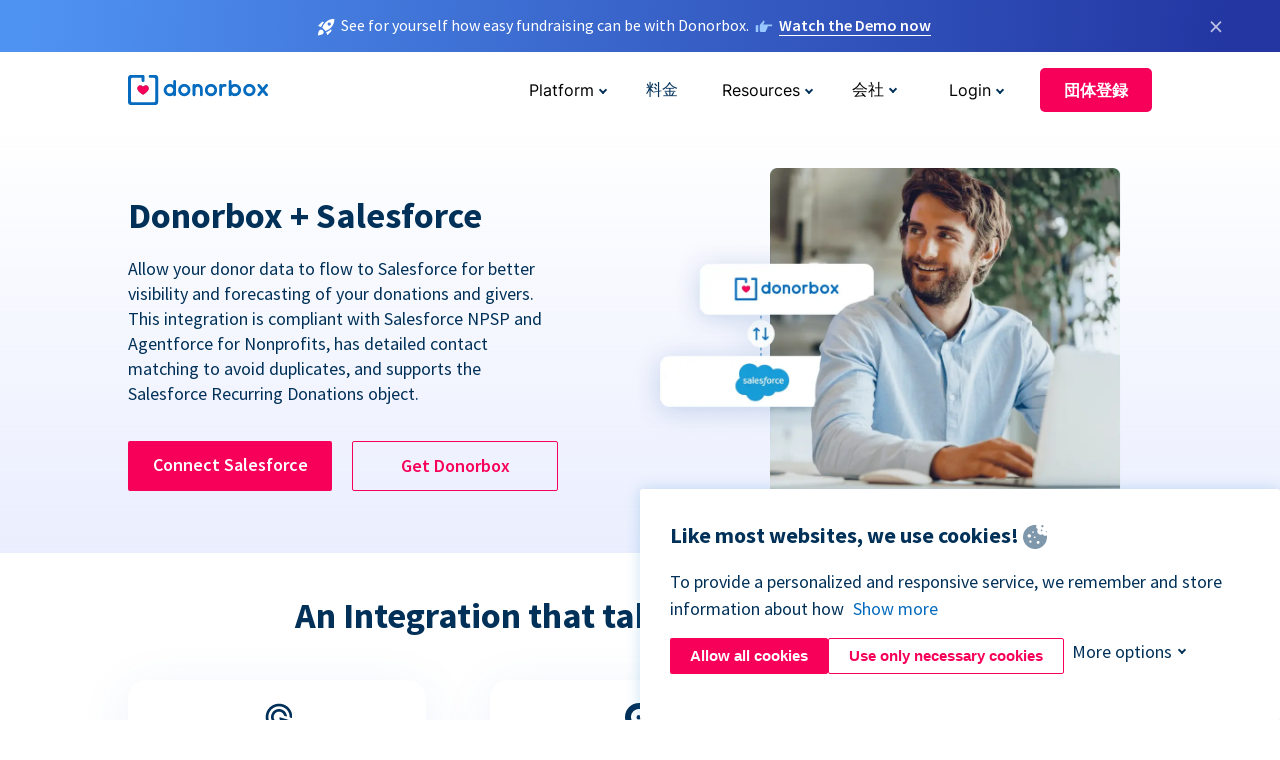

--- FILE ---
content_type: text/html; charset=utf-8
request_url: https://donorbox.org/ja/salesforce-integration?original_url=https%3A%2F%2Fdonorbox.org%2F%3Futm_source%3DPoweredby%26utm_campaign%3DJustin%2BBrake%2BLegal%2BDefence%2BFund%26utm_content%3D16440%26utm_org%3DThe%2BIndependent&utm_campaign=Justin+Brake+Legal+Defence+Fund&utm_content=16440&utm_source=Poweredby
body_size: 10538
content:
<!DOCTYPE html><html lang="ja"><head><link rel="preconnect" href="https://www.googletagmanager.com"/><link rel="preconnect" href="https://google.com"/><link rel="preconnect" href="https://googleads.g.doubleclick.net"/><link rel="preconnect" href="https://www.facebook.com"/><link rel="preconnect" href="https://connect.facebook.net"/><link rel="preconnect" href="https://cdn.heapanalytics.com"/><link rel="dns-prefetch" href="https://www.googletagmanager.com"/><link rel="dns-prefetch" href="https://google.com"/><link rel="dns-prefetch" href="https://googleads.g.doubleclick.net"/><link rel="dns-prefetch" href="https://www.facebook.com"/><link rel="dns-prefetch" href="https://connect.facebook.net"/><link rel="dns-prefetch" href="https://cdn.heapanalytics.com"/><script>
  (function(w,d,s,l,i){w[l]=w[l]||[];w[l].push({'gtm.start':
      new Date().getTime(),event:'gtm.js'});var f=d.getElementsByTagName(s)[0],
    j=d.createElement(s),dl=l!='dataLayer'?'&l='+l:'';j.async=true;j.src=
    'https://www.googletagmanager.com/gtm.js?id='+i+dl;f.parentNode.insertBefore(j,f);
  })(window,document,'script','dataLayer','GTM-NWL3C83');
</script><script type="text/javascript" id="hs-script-loader" async defer src="//js.hs-scripts.com/7947408.js"></script><meta charset="utf-8"/><link rel="canonical" href="https://donorbox.org/ja/salesforce-integration"/><title>Integrate Salesforce &amp; Donorbox Donation Form Seamlessly</title><meta name="viewport" content="initial-scale=1.0"/><meta name="description" content="Donorbox &amp; Salesforce integration for nonprofits lets you manage donor relationships, analyze donors &amp; donations &amp; build strategies with insightful data."/><meta name="keywords" content="Salesforce for nonprofits, Salesforce and Donorbox"/><meta property="og:type" content="website"/><meta property="og:site_name" content="Donorbox"/><meta property="og:title" content="Integrate Salesforce &amp; Donorbox Donation Form Seamlessly"/><meta property="og:description" content="Donorbox &amp; Salesforce integration for nonprofits lets you manage donor relationships, analyze donors &amp; donations &amp; build strategies with insightful data."/><meta property="og:image" content="https://donorbox.org/landing_pages_assets/new-landing-pages/meta-images/home-7f2d68aaa66ab38667597d199072cb7cfc72fddee878fe425c74f91f17e1bd47.jpg"/><meta name="twitter:title" content="Integrate Salesforce &amp; Donorbox Donation Form Seamlessly"/><meta name="twitter:description" content="Donorbox &amp; Salesforce integration for nonprofits lets you manage donor relationships, analyze donors &amp; donations &amp; build strategies with insightful data."/><meta name="twitter:image" content="https://donorbox.org/landing_pages_assets/new-landing-pages/meta-images/home-7f2d68aaa66ab38667597d199072cb7cfc72fddee878fe425c74f91f17e1bd47.jpg"/><meta name="twitter:card" content="summary_large_image"><link rel="manifest" href="/manifest.json"/><meta name="theme-color" content="#ffffff"/><meta name="msapplication-TileColor" content="#ffffff"/><meta name="msapplication-TileImage" content="/ms-icon-144x144.png"/><link rel="icon" type="image/x-icon" href="/favicon-16x16.png" sizes="16x16"/><link rel="icon" type="image/x-icon" href="/favicon-32x32.png" sizes="32x32"/><link rel="icon" type="image/x-icon" href="/favicon-96x96.png" sizes="96x96"/><link rel="apple-touch-icon" sizes="57x57" href="/apple-icon-57x57.png"/><link rel="apple-touch-icon" sizes="60x60" href="/apple-icon-60x60.png"/><link rel="apple-touch-icon" sizes="72x72" href="/apple-icon-72x72.png"/><link rel="apple-touch-icon" sizes="76x76" href="/apple-icon-76x76.png"/><link rel="apple-touch-icon" sizes="114x114" href="/apple-icon-114x114.png"/><link rel="apple-touch-icon" sizes="120x120" href="/apple-icon-120x120.png"/><link rel="apple-touch-icon" sizes="144x144" href="/apple-icon-144x144.png"/><link rel="apple-touch-icon" sizes="152x152" href="/apple-icon-152x152.png"/><link rel="apple-touch-icon" sizes="180x180" href="/apple-icon-180x180.png"/><link rel="icon" type="image/png" sizes="192x192" href="/android-icon-192x192.png"/><!--[if IE]><link href="/landing_pages_assets/sans-pro/regular-1b01f058419a6785ee98b1de8a8604871d53552aa677b16f401d440def8e8a83.eot" as="font" crossorigin="anonymous"><link href="/landing_pages_assets/sans-pro/semibold-048f420980b42d9b3569a8ea826e9ba97b0d882b56ce5a20e3d9acabe1fb7214.eot" as="font" crossorigin="anonymous"><link href="/landing_pages_assets/sans-pro/bold-d5374547beba86fc76521d5b16944f8ad313b955b65b28d4b89aa61a0f0cbb0d.eot" as="font" crossorigin="anonymous"><![endif]--><link rel="preload" href="/landing_pages_assets/sans-pro/regular-506df6d11eb8bd950dea2b0b1e69397bc4410daeec6ba5aab4ad41e3386996d2.woff2" as="font" type="font/woff2" crossorigin="anonymous" fetchpriority="high"><link rel="preload" href="/landing_pages_assets/sans-pro/semibold-2b125f39737026068a5de4414fdd71a08ad6b3ea0e8e5f5bc97fa5607fdc3937.woff2" as="font" type="font/woff2" crossorigin="anonymous" fetchpriority="high"><link rel="preload" href="/landing_pages_assets/sans-pro/bold-6f023c1792d701dc7e4b79d25d86adf69729fff2700c4eb85b1dcb0d33fbe5c4.woff2" as="font" type="font/woff2" crossorigin="anonymous" fetchpriority="high"><link rel="preload" href="/landing_pages_assets/inter/regular-f71613ac7da472e102f775b374f4a766d816b1948ce4e0eaf7d9907c099363ad.woff2" as="font" type="font/woff2" crossorigin="anonymous" fetchpriority="high"><link rel="preload" href="/landing_pages_assets/inter/semibold-53b3114308ca921a20f8dc7349805375ab8381f8dc970f53e3e5dda7aa81a9f2.woff2" as="font" type="font/woff2" crossorigin="anonymous" fetchpriority="high"><link rel="preload" href="/landing_pages_assets/inter/bold-e6f866eac18175086a9e1ccd7cb63426122ee179ce42fdcf3380bfa79647dd2a.woff2" as="font" type="font/woff2" crossorigin="anonymous" fetchpriority="high"><link rel="preload" href="/landing_pages_assets/application-356b23ce10fcf475933bce3e94d3169112c289a59f6d8ef28f9f455231cb0bba.css" as="style" type="text/css"><link rel="stylesheet" href="/landing_pages_assets/application-356b23ce10fcf475933bce3e94d3169112c289a59f6d8ef28f9f455231cb0bba.css" media="all"/><!--[if lt IE 9]><script src="/landing_pages_assets/html5shiv.min-d9d619c5ff86e7cd908717476b6b86ecce6faded164984228232ac9ba2ccbf54.js" defer="defer"></script><link rel="stylesheet preload" href="/landing_pages_assets/application-ie-6348f8c6e18cc67ca7ffb537dc32222cdad4817d60777f38383a51934ae80c61.css" media="all" as="style"/><![endif]--><link rel="stylesheet preload" href="/landing_pages_assets/application-safari-918323572d70c4e57c897471611ef8e889c75652c5deff2b20b3aa5fe0856642.css" media="all" as="style"/><script type="application/ld+json">
    {
      "@context": "https://schema.org/",
      "@type": "WebApplication",
      "applicationCategory": "https://schema.org/WebApplication",
      "name": "Donorbox",
      "operatingSystem": "all",
      "screenshot": "'https://donorbox.org/donation-form-1.png') %>",
      "creator": {
        "@type": "Organization",
        "url":"https://donorbox.org/",
        "name": "Donorbox",
        "logo": {
          "@type":"ImageObject",
          "url":"https://donorbox.org/landing_pages_assets/new-landing-pages/donorbox-logo-f8e4c600e9059ec561ebaa2c74695f32b6f344fdb23207623632b1400a76d27f.svg"
        }
      },
      "aggregateRating": {
        "@type": "AggregateRating",
        "ratingValue": "4.85",
        "reviewCount": "191"
      },
      "offers": {
        "@type": "AggregateOffer",
        "offeredBy": {
          "@type": "Organization",
          "name":"Donorbox"
        },
        "lowPrice": 0,
        "highPrice": 475,
        "offerCount": 4,
        "priceCurrency": "USD",
        "priceSpecification": [
          {
            "@type": "UnitPriceSpecification",
            "price": 0,
            "priceCurrency": "USD",
            "name": "Donorbox Grow Standard"
          },
          {
            "@type": "UnitPriceSpecification",
            "price": 139,
            "priceCurrency": "USD",
            "name": "Donorbox Grow Pro"
          },
          {
            "@type": "UnitPriceSpecification",
            "price": 250,
            "priceCurrency": "USD",
            "name": "Donorbox Premium Edge"
          },
          {
            "@type": "UnitPriceSpecification",
            "price": 475,
            "priceCurrency": "USD",
            "name": "Donorbox Premium Signature"
          }
        ]
      }
    }
  </script><script type="text/javascript">
  var kjs = window.kjs || function (a) {
    var c = { apiKey: a.apiKey };
    var d = document;
    setTimeout(function () {
      var b = d.createElement("script");
      b.src = a.url || "https://cdn.kiflo.com/k.js", d.getElementsByTagName("script")[0].parentNode.appendChild(b)
    });
    return c;
  }({ apiKey: "9c8f407a-8b34-4e16-b4c3-7933b4d7757e" });
</script></head><body id="application_salesforce_integration" class="application salesforce_integration ja" data-namespace="" data-controller="application" data-action="salesforce_integration" data-locale="ja"><noscript><iframe src="https://www.googletagmanager.com/ns.html?id=GTM-NWL3C83" height="0" width="0" style="display:none;visibility:hidden"></iframe></noscript><div id="sticky_bar" class="sticky-nav-bar d-none"><p><img alt="See for yourself how easy fundraising can be with Donorbox." width="20" height="20" fetchpriority="high" loading="eager" src="/landing_pages_assets/new-landing-pages/rocket-launch-f7f79fcf9aab8e19a4c95eede5c7206b681c9a568d19ca0e63d4a32635605bf0.svg"/><span>See for yourself how easy fundraising can be with Donorbox.</span><img id="right_hand_icon" alt="See for yourself how easy fundraising can be with Donorbox." width="20" height="20" fetchpriority="high" loading="eager" src="/landing_pages_assets/new-landing-pages/hand-right-741947b82a464e7c9b2799a36575d9c057b4911a82dc6cc361fc6ec4bd5a34a9.svg"/><a target="_blank" rel="nofollow" href="https://donorbox.org/on-demand-demo-form/?utm_campaign=topbar">Watch the Demo now</a></p><div><span id="sticky_bar_close_icon">&times;</span></div></div><header id="app_header" class="ja"><a id="donorbox_logo" href="/ja?original_url=https%3A%2F%2Fdonorbox.org%2F%3Futm_source%3DPoweredby%26utm_campaign%3DJustin%2BBrake%2BLegal%2BDefence%2BFund%26utm_content%3D16440%26utm_org%3DThe%2BIndependent&amp;utm_campaign=Justin+Brake+Legal+Defence+Fund&amp;utm_content=16440&amp;utm_source=Poweredby"><img title="Donorbox logo link to home" alt="Donorbox logo link to home" width="140" height="40" onerror="this.src=&#39;https://donorbox-www.herokuapp.com/landing_pages_assets/new-landing-pages/donorbox-logo-b007498227b575bbca83efad467e73805837c02601fc3d2da33ab7fc5772f1d0.svg&#39;" src="/landing_pages_assets/new-landing-pages/donorbox-logo-b007498227b575bbca83efad467e73805837c02601fc3d2da33ab7fc5772f1d0.svg"/></a><input id="menu_toggle" type="checkbox" name="menu_toggle" aria-label="Toggle menu"><label for="menu_toggle" aria-label="Toggle menu"></label><nav><div id="nav_dropdown_platform" aria-labelledby="nav_platform_menu_title"><p id="nav_platform_menu_title" class="menu_title"><button name="button" type="button">Platform</button></p><div class="submenu"><ul id="features_nav_list"><li><p>Fundrasing Features</p></li><li><a data-icon="all-features" href="/ja/features?original_url=https%3A%2F%2Fdonorbox.org%2F%3Futm_source%3DPoweredby%26utm_campaign%3DJustin%2BBrake%2BLegal%2BDefence%2BFund%26utm_content%3D16440%26utm_org%3DThe%2BIndependent&amp;utm_campaign=Justin+Brake+Legal+Defence+Fund&amp;utm_content=16440&amp;utm_source=Poweredby">All features</a></li><li><a data-icon="quick-donate" href="/ja/quick-donate?original_url=https%3A%2F%2Fdonorbox.org%2F%3Futm_source%3DPoweredby%26utm_campaign%3DJustin%2BBrake%2BLegal%2BDefence%2BFund%26utm_content%3D16440%26utm_org%3DThe%2BIndependent&amp;utm_campaign=Justin+Brake+Legal+Defence+Fund&amp;utm_content=16440&amp;utm_source=Poweredby">QuickDonate™ Donor Portal</a></li><li><a data-icon="donation-forms" href="/ja/donation-forms?original_url=https%3A%2F%2Fdonorbox.org%2F%3Futm_source%3DPoweredby%26utm_campaign%3DJustin%2BBrake%2BLegal%2BDefence%2BFund%26utm_content%3D16440%26utm_org%3DThe%2BIndependent&amp;utm_campaign=Justin+Brake+Legal+Defence+Fund&amp;utm_content=16440&amp;utm_source=Poweredby">Donation Forms</a></li><li><a data-icon="events" href="/ja/events?original_url=https%3A%2F%2Fdonorbox.org%2F%3Futm_source%3DPoweredby%26utm_campaign%3DJustin%2BBrake%2BLegal%2BDefence%2BFund%26utm_content%3D16440%26utm_org%3DThe%2BIndependent&amp;utm_campaign=Justin+Brake+Legal+Defence+Fund&amp;utm_content=16440&amp;utm_source=Poweredby">Events</a></li><li><a data-icon="donation-pages" href="/ja/donation-pages?original_url=https%3A%2F%2Fdonorbox.org%2F%3Futm_source%3DPoweredby%26utm_campaign%3DJustin%2BBrake%2BLegal%2BDefence%2BFund%26utm_content%3D16440%26utm_org%3DThe%2BIndependent&amp;utm_campaign=Justin+Brake+Legal+Defence+Fund&amp;utm_content=16440&amp;utm_source=Poweredby">Donation Pages</a></li><li><a data-icon="recurring-donations" href="/ja/recurring-donations?original_url=https%3A%2F%2Fdonorbox.org%2F%3Futm_source%3DPoweredby%26utm_campaign%3DJustin%2BBrake%2BLegal%2BDefence%2BFund%26utm_content%3D16440%26utm_org%3DThe%2BIndependent&amp;utm_campaign=Justin+Brake+Legal+Defence+Fund&amp;utm_content=16440&amp;utm_source=Poweredby">Recurring Donations</a></li><li><a data-icon="p2p" href="/ja/peer-to-peer-fundraising?original_url=https%3A%2F%2Fdonorbox.org%2F%3Futm_source%3DPoweredby%26utm_campaign%3DJustin%2BBrake%2BLegal%2BDefence%2BFund%26utm_content%3D16440%26utm_org%3DThe%2BIndependent&amp;utm_campaign=Justin+Brake+Legal+Defence+Fund&amp;utm_content=16440&amp;utm_source=Poweredby">Peer-to-Peer</a></li><li><a data-icon="donor-management" href="/ja/donor-management?original_url=https%3A%2F%2Fdonorbox.org%2F%3Futm_source%3DPoweredby%26utm_campaign%3DJustin%2BBrake%2BLegal%2BDefence%2BFund%26utm_content%3D16440%26utm_org%3DThe%2BIndependent&amp;utm_campaign=Justin+Brake+Legal+Defence+Fund&amp;utm_content=16440&amp;utm_source=Poweredby">Donor Management</a></li><li><a data-icon="memberships" href="/ja/memberships?original_url=https%3A%2F%2Fdonorbox.org%2F%3Futm_source%3DPoweredby%26utm_campaign%3DJustin%2BBrake%2BLegal%2BDefence%2BFund%26utm_content%3D16440%26utm_org%3DThe%2BIndependent&amp;utm_campaign=Justin+Brake+Legal+Defence+Fund&amp;utm_content=16440&amp;utm_source=Poweredby">Memberships</a></li><li><a data-icon="text-to-give" href="/ja/text-to-give?original_url=https%3A%2F%2Fdonorbox.org%2F%3Futm_source%3DPoweredby%26utm_campaign%3DJustin%2BBrake%2BLegal%2BDefence%2BFund%26utm_content%3D16440%26utm_org%3DThe%2BIndependent&amp;utm_campaign=Justin+Brake+Legal+Defence+Fund&amp;utm_content=16440&amp;utm_source=Poweredby">Text-to-Give</a></li><li><a data-icon="crowdfunding" href="/ja/crowdfunding-platform?original_url=https%3A%2F%2Fdonorbox.org%2F%3Futm_source%3DPoweredby%26utm_campaign%3DJustin%2BBrake%2BLegal%2BDefence%2BFund%26utm_content%3D16440%26utm_org%3DThe%2BIndependent&amp;utm_campaign=Justin+Brake+Legal+Defence+Fund&amp;utm_content=16440&amp;utm_source=Poweredby">Crowdfunding</a></li></ul><ul id="products_nav_list"><li><p>Product</p></li><li><a data-icon="crm" href="/ja/nonprofit-crm?original_url=https%3A%2F%2Fdonorbox.org%2F%3Futm_source%3DPoweredby%26utm_campaign%3DJustin%2BBrake%2BLegal%2BDefence%2BFund%26utm_content%3D16440%26utm_org%3DThe%2BIndependent&amp;utm_campaign=Justin+Brake+Legal+Defence+Fund&amp;utm_content=16440&amp;utm_source=Poweredby">CRM</a></li><li><a data-icon="donorbox-live" href="/ja/live-kiosk?original_url=https%3A%2F%2Fdonorbox.org%2F%3Futm_source%3DPoweredby%26utm_campaign%3DJustin%2BBrake%2BLegal%2BDefence%2BFund%26utm_content%3D16440%26utm_org%3DThe%2BIndependent&amp;utm_campaign=Justin+Brake+Legal+Defence+Fund&amp;utm_content=16440&amp;utm_source=Poweredby">Donorbox Live™ Kiosk</a></li><li><a data-icon="tap-to-donate" href="/ja/tap-to-donate?original_url=https%3A%2F%2Fdonorbox.org%2F%3Futm_source%3DPoweredby%26utm_campaign%3DJustin%2BBrake%2BLegal%2BDefence%2BFund%26utm_content%3D16440%26utm_org%3DThe%2BIndependent&amp;utm_campaign=Justin+Brake+Legal+Defence+Fund&amp;utm_content=16440&amp;utm_source=Poweredby">Tap to Donate</a></li><li><a data-icon="jay-ai" href="/ja/jay-ai?original_url=https%3A%2F%2Fdonorbox.org%2F%3Futm_source%3DPoweredby%26utm_campaign%3DJustin%2BBrake%2BLegal%2BDefence%2BFund%26utm_content%3D16440%26utm_org%3DThe%2BIndependent&amp;utm_campaign=Justin+Brake+Legal+Defence+Fund&amp;utm_content=16440&amp;utm_source=Poweredby">Jay·AI</a></li><li><a data-icon="integrations" href="/ja/integrations?original_url=https%3A%2F%2Fdonorbox.org%2F%3Futm_source%3DPoweredby%26utm_campaign%3DJustin%2BBrake%2BLegal%2BDefence%2BFund%26utm_content%3D16440%26utm_org%3DThe%2BIndependent&amp;utm_campaign=Justin+Brake+Legal+Defence+Fund&amp;utm_content=16440&amp;utm_source=Poweredby">Integrations</a></li></ul><div id="premium_nav_block"><img alt="Premium" width="255" height="30" fetchpriority="low" decoding="async" loading="lazy" src="/landing_pages_assets/new-landing-pages/top-header/donorbox-premium-logo-8d6bede1eb7846c4ee4690f7bf7bb979b01a5fedd4905af9bcb73886af2153bf.svg"/><dl><dt>Unleash Your Donation Potential</dt><dd> Personalized support and advanced tools to maximize your impact. <a class="learn-more-link" href="/ja/premium?original_url=https%3A%2F%2Fdonorbox.org%2F%3Futm_source%3DPoweredby%26utm_campaign%3DJustin%2BBrake%2BLegal%2BDefence%2BFund%26utm_content%3D16440%26utm_org%3DThe%2BIndependent&amp;utm_campaign=Justin+Brake+Legal+Defence+Fund&amp;utm_content=16440&amp;utm_source=Poweredby">Learn More</a></dd></dl></div></div></div><a id="nav_link_pricing" href="/ja/pricing?original_url=https%3A%2F%2Fdonorbox.org%2F%3Futm_source%3DPoweredby%26utm_campaign%3DJustin%2BBrake%2BLegal%2BDefence%2BFund%26utm_content%3D16440%26utm_org%3DThe%2BIndependent&amp;utm_campaign=Justin+Brake+Legal+Defence+Fund&amp;utm_content=16440&amp;utm_source=Poweredby">料金</a><div id="nav_dropdown_resources" aria-labelledby="nav_resources_menu_title"><p id="nav_resources_menu_title" class="menu_title"><button name="button" type="button">Resources</button></p><div class="submenu"><ul id="learning_nav_list"><li><p>Learn</p></li><li><a target="_blank" data-icon="blog" href="https://donorbox.org/nonprofit-blog">Blog</a></li><li><a target="_blank" rel="external noopener" data-icon="template" href="https://library.donorbox.org/">Guides &amp; Templates</a></li><li><a target="_blank" rel="external noopener" data-icon="webinars" href="https://webinars.donorbox.org/">Webinars</a></li><li><a data-icon="case-studies" href="/ja/case-studies?original_url=https%3A%2F%2Fdonorbox.org%2F%3Futm_source%3DPoweredby%26utm_campaign%3DJustin%2BBrake%2BLegal%2BDefence%2BFund%26utm_content%3D16440%26utm_org%3DThe%2BIndependent&amp;utm_campaign=Justin+Brake+Legal+Defence+Fund&amp;utm_content=16440&amp;utm_source=Poweredby">Case Studies</a></li><li><a target="_blank" rel="external noopener" data-icon="podcast" href="https://podcasts.apple.com/us/podcast/the-nonprofit-podcast/id1483848924">Podcast</a></li></ul><ul id="use_cases_nav_list"><li><p>Donorbox for</p></li><li><a href="/ja/animal-fundraising?original_url=https%3A%2F%2Fdonorbox.org%2F%3Futm_source%3DPoweredby%26utm_campaign%3DJustin%2BBrake%2BLegal%2BDefence%2BFund%26utm_content%3D16440%26utm_org%3DThe%2BIndependent&amp;utm_campaign=Justin+Brake+Legal+Defence+Fund&amp;utm_content=16440&amp;utm_source=Poweredby">Animal Welfare</a></li><li><a href="/ja/arts-fundraising?original_url=https%3A%2F%2Fdonorbox.org%2F%3Futm_source%3DPoweredby%26utm_campaign%3DJustin%2BBrake%2BLegal%2BDefence%2BFund%26utm_content%3D16440%26utm_org%3DThe%2BIndependent&amp;utm_campaign=Justin+Brake+Legal+Defence+Fund&amp;utm_content=16440&amp;utm_source=Poweredby">Arts &amp; Culture</a></li><li><a href="/ja/church-fundraising?original_url=https%3A%2F%2Fdonorbox.org%2F%3Futm_source%3DPoweredby%26utm_campaign%3DJustin%2BBrake%2BLegal%2BDefence%2BFund%26utm_content%3D16440%26utm_org%3DThe%2BIndependent&amp;utm_campaign=Justin+Brake+Legal+Defence+Fund&amp;utm_content=16440&amp;utm_source=Poweredby">Christianity</a></li><li><a href="/ja/university-fundraising?original_url=https%3A%2F%2Fdonorbox.org%2F%3Futm_source%3DPoweredby%26utm_campaign%3DJustin%2BBrake%2BLegal%2BDefence%2BFund%26utm_content%3D16440%26utm_org%3DThe%2BIndependent&amp;utm_campaign=Justin+Brake+Legal+Defence+Fund&amp;utm_content=16440&amp;utm_source=Poweredby">Education</a></li><li><a href="/ja/fundraising-for-islamic-charities?original_url=https%3A%2F%2Fdonorbox.org%2F%3Futm_source%3DPoweredby%26utm_campaign%3DJustin%2BBrake%2BLegal%2BDefence%2BFund%26utm_content%3D16440%26utm_org%3DThe%2BIndependent&amp;utm_campaign=Justin+Brake+Legal+Defence+Fund&amp;utm_content=16440&amp;utm_source=Poweredby">Islam</a></li><li><a href="/ja/jewish-fundraising?original_url=https%3A%2F%2Fdonorbox.org%2F%3Futm_source%3DPoweredby%26utm_campaign%3DJustin%2BBrake%2BLegal%2BDefence%2BFund%26utm_content%3D16440%26utm_org%3DThe%2BIndependent&amp;utm_campaign=Justin+Brake+Legal+Defence+Fund&amp;utm_content=16440&amp;utm_source=Poweredby">Judaism</a></li><li><a href="/ja/journalism-fundraising?original_url=https%3A%2F%2Fdonorbox.org%2F%3Futm_source%3DPoweredby%26utm_campaign%3DJustin%2BBrake%2BLegal%2BDefence%2BFund%26utm_content%3D16440%26utm_org%3DThe%2BIndependent&amp;utm_campaign=Justin+Brake+Legal+Defence+Fund&amp;utm_content=16440&amp;utm_source=Poweredby">Journalism</a></li><li><a href="/ja/medical-research-fundraising?original_url=https%3A%2F%2Fdonorbox.org%2F%3Futm_source%3DPoweredby%26utm_campaign%3DJustin%2BBrake%2BLegal%2BDefence%2BFund%26utm_content%3D16440%26utm_org%3DThe%2BIndependent&amp;utm_campaign=Justin+Brake+Legal+Defence+Fund&amp;utm_content=16440&amp;utm_source=Poweredby">Healthcare</a></li><li><a href="/ja/political-fundraising?original_url=https%3A%2F%2Fdonorbox.org%2F%3Futm_source%3DPoweredby%26utm_campaign%3DJustin%2BBrake%2BLegal%2BDefence%2BFund%26utm_content%3D16440%26utm_org%3DThe%2BIndependent&amp;utm_campaign=Justin+Brake+Legal+Defence+Fund&amp;utm_content=16440&amp;utm_source=Poweredby">Politics</a></li><li><a href="/ja/temple-fundraising?original_url=https%3A%2F%2Fdonorbox.org%2F%3Futm_source%3DPoweredby%26utm_campaign%3DJustin%2BBrake%2BLegal%2BDefence%2BFund%26utm_content%3D16440%26utm_org%3DThe%2BIndependent&amp;utm_campaign=Justin+Brake+Legal+Defence+Fund&amp;utm_content=16440&amp;utm_source=Poweredby">Temples</a></li></ul><ul id="support_nav_list"><li><p>Support</p></li><li><a target="_blank" rel="external noopener" data-icon="onboarding" href="https://academy.donorbox.org/p/donorbox-onboarding">Onboarding Guide</a></li><li><a target="_blank" rel="external noopener" data-icon="help-center" href="https://donorbox.zendesk.com/hc/en-us">Help Center</a></li><li><a data-icon="contact-us" href="/ja/contact?original_url=https%3A%2F%2Fdonorbox.org%2F%3Futm_source%3DPoweredby%26utm_campaign%3DJustin%2BBrake%2BLegal%2BDefence%2BFund%26utm_content%3D16440%26utm_org%3DThe%2BIndependent&amp;utm_campaign=Justin+Brake+Legal+Defence+Fund&amp;utm_content=16440&amp;utm_source=Poweredby">Contact Us</a></li><li><a data-icon="sales" href="/ja/contact-sales?original_url=https%3A%2F%2Fdonorbox.org%2F%3Futm_source%3DPoweredby%26utm_campaign%3DJustin%2BBrake%2BLegal%2BDefence%2BFund%26utm_content%3D16440%26utm_org%3DThe%2BIndependent&amp;utm_campaign=Justin+Brake+Legal+Defence+Fund&amp;utm_content=16440&amp;utm_source=Poweredby">Sales</a></li><li><a data-icon="security" href="/ja/security?original_url=https%3A%2F%2Fdonorbox.org%2F%3Futm_source%3DPoweredby%26utm_campaign%3DJustin%2BBrake%2BLegal%2BDefence%2BFund%26utm_content%3D16440%26utm_org%3DThe%2BIndependent&amp;utm_campaign=Justin+Brake+Legal+Defence+Fund&amp;utm_content=16440&amp;utm_source=Poweredby">Security</a></li></ul><div id="nav_feature_blog_post"><article><p>FEATURED BLOG POST</p><a target="_blank" rel="external noopener" href="https://donorbox.org/nonprofit-blog/kind-kiosk"><img alt="Live Kiosk" width="362" height="204" fetchpriority="low" decoding="async" loading="lazy" src="/landing_pages_assets/new-landing-pages/top-header/live-kiosk-c446c75a0323106d741e74fca0fe8d249d630acbfbaa357f5ae46fe06326d04a.jpg"/><dl><dt>Donorbox Live™ Kiosk vs. Kind Kiosk</dt><dd>Looking for the best donation kiosk solution for your organization?</dd></dl></a></article></div></div></div><div id="nav_dropdown_company" aria-labelledby="nav_company_menu_title"><p id="nav_company_menu_title" class="menu_title"><button name="button" type="button">会社</button></p><div class="submenu"><ul><li><a href="/ja/about-us?original_url=https%3A%2F%2Fdonorbox.org%2F%3Futm_source%3DPoweredby%26utm_campaign%3DJustin%2BBrake%2BLegal%2BDefence%2BFund%26utm_content%3D16440%26utm_org%3DThe%2BIndependent&amp;utm_campaign=Justin+Brake+Legal+Defence+Fund&amp;utm_content=16440&amp;utm_source=Poweredby">About Us</a></li><li><a target="_blank" rel="external noopener" href="https://boards.greenhouse.io/donorbox">Careers</a></li><li><a href="/ja/affiliate-partner-program?original_url=https%3A%2F%2Fdonorbox.org%2F%3Futm_source%3DPoweredby%26utm_campaign%3DJustin%2BBrake%2BLegal%2BDefence%2BFund%26utm_content%3D16440%26utm_org%3DThe%2BIndependent&amp;utm_campaign=Justin+Brake+Legal+Defence+Fund&amp;utm_content=16440&amp;utm_source=Poweredby">Partnerships</a></li></ul></div></div><div id="nav_dropdown_login" aria-labelledby="nav_login_menu_title"><p id="nav_login_menu_title" class="menu_title"><button name="button" type="button">Login</button></p><div class="submenu"><ul><li><a id="nav_menu_org_signin_link" href="https://donorbox.org/ja/org_session/new">Org Login</a></li><li><a id="nav_menu_donor_signin_link" href="https://donorbox.org/ja/user_session/new">Donor Login</a></li></ul></div></div><a id="nav_menu_org_signup_link" role="button" class="button" href="https://donorbox.org/ja/orgs/new?original_url=https%3A%2F%2Fdonorbox.org%2F%3Futm_source%3DPoweredby%26utm_campaign%3DJustin%2BBrake%2BLegal%2BDefence%2BFund%26utm_content%3D16440%26utm_org%3DThe%2BIndependent&amp;utm_campaign=Justin+Brake+Legal+Defence+Fund&amp;utm_content=16440&amp;utm_source=Poweredby">団体登録</a></nav></header><main><section id="connect_donorbox_using_zapier" class="religion-hero"><h1>Donorbox + Salesforce</h1><p>Allow your donor data to flow to Salesforce for better visibility and forecasting of your donations and givers. This integration is compliant with Salesforce NPSP and Agentforce for Nonprofits, has detailed contact matching to avoid duplicates, and supports the Salesforce Recurring Donations object.</p><div id="religion_art_calls_to_action"><a rel="external noopener" role="button" target="_blank" class="button" href="https://donorbox.org/org_admin/salesforce_settings/new">Connect Salesforce</a><a rel="external noopener" role="button" target="_blank" class="button" href="https://donorbox.org/ja/orgs/new?original_url=https%3A%2F%2Fdonorbox.org%2F%3Futm_source%3DPoweredby%26utm_campaign%3DJustin%2BBrake%2BLegal%2BDefence%2BFund%26utm_content%3D16440%26utm_org%3DThe%2BIndependent&amp;utm_campaign=Justin+Brake+Legal+Defence+Fund&amp;utm_content=16440&amp;utm_source=Poweredby">Get Donorbox</a></div><picture><source type="image/webp" srcset="/landing_pages_blobs/images/salesforce/hero.webp "/><source type="image/png" srcset="/landing_pages_blobs/images/salesforce/hero.png "/><img src="/landing_pages_blobs/images/salesforce/hero.png" loading="lazy" width="929" height="640" title="Donorbox + Salesforce" alt="Donorbox + Salesforce"/></picture></section><section id="integration_that_takes_care_of_everything" class="ja"><h2>An Integration that takes care of everything</h2><article id="simple_integration"><svg aria-labelledby="donorbox_zapier_icon" height="29" width="29"><title id="form_builder">Simple</title><use xlink:href="/landing_pages_blobs/images/premium-tier/icons.svg#round_arrow" height="32" width="32"></use></svg><h3>Simple</h3><p>Connect in a few clicks with no additional configurations.</p></article><article id="flexible_integration"><svg aria-labelledby="donorbox_zapier_icon" height="29" width="29"><title id="form_builder">Simple</title><use xlink:href="/landing_pages_blobs/images/premium-tier/icons.svg#reload_icon" height="32" width="32"></use></svg><h3>Flexible</h3><p>Modify mappings and monitor your data flow on the fly.</p></article><article id="intelligent_integration"><svg aria-labelledby="donorbox_zapier_icon" height="29" width="29"><title id="form_builder">Simple</title><use xlink:href="/landing_pages_blobs/images/premium-tier/icons.svg#ai_icon" height="32" width="32"></use></svg><h3>Intelligent</h3><p>Find matching campaigns and contacts in Salesforce.</p></article></section><section id="benifit_of_salesforce" class="ja"><article><h3>Maintain complete donor history</h3><p>Never forget important donor details across multiple touch points. The Salesforce integration helps you manage each donor relationship with a personal touch.</p><picture><source type="image/webp" srcset="/landing_pages_blobs/images/salesforce/donor-history.webp "/><source type="image/png" srcset="/landing_pages_blobs/images/salesforce/donor-history.png "/><img src="/landing_pages_blobs/images/salesforce/donor-history.png" width="578" height="404" title="Maintain complete donor history" alt="Maintain complete donor history"/></picture></article><article><h3>Insightful analytics on donors and donations</h3><p>Salesforce’s strong reporting features, along with all the information pushed from Donorbox, help you make important data-driven decisions.</p><picture><source type="image/webp" srcset="/landing_pages_blobs/images/salesforce/donor-donations.webp "/><source type="image/png" srcset="/landing_pages_blobs/images/salesforce/donor-donations.png "/><img src="/landing_pages_blobs/images/salesforce/donor-donations.png" width="770" height="356" id="boost-fundraising" title="Insightful analytics on donors and donations" alt="Insightful analytics on donors and donations"/></picture></article><article><h3>Native and low-maintenance</h3><p>Our native integration uses the standard Salesforce objects that are present in the NPSP and Agentforce for Nonprofits data models to make your entire experience easy and convenient.</p><picture><source type="image/webp" srcset="/landing_pages_blobs/images/salesforce/low-maintenance.webp "/><source type="image/png" srcset="/landing_pages_blobs/images/salesforce/low-maintenance.png "/><img src="/landing_pages_blobs/images/salesforce/low-maintenance.png" width="692" height="382" title="Native and low-maintenance" alt="Native and low-maintenance"/></picture></article><article><h3>Plan ahead with greater confidence</h3><p> In addition to tracking all one-time donations, your recurring plans on Donorbox get synced as recurring donations in Salesforce, helping you achieve your budget forecasting.</p><picture><source type="image/webp" srcset="/landing_pages_blobs/images/salesforce/plan-ahead.webp "/><source type="image/png" srcset="/landing_pages_blobs/images/salesforce/plan-ahead.png "/><img src="/landing_pages_blobs/images/salesforce/plan-ahead.png" width="628" height="380" title="Plan ahead with greater confidence" alt="Plan ahead with greater confidence"/></picture></article></section><section id="nonprofit_success_pack_vs_nonprofit_cloud"><h2>Nonprofit Success Pack vs. Agentforce for Nonprofits</h2><p>Nonprofit Success Pack is an add-on that customizes Salesforce Cloud for nonprofit use. Agentforce for Nonprofits is a standalone, cloud-based solution for nonprofits. While both are great options, here are some key differences between the two:</p><div class="table"><table><tr><td></td><td>Nonprofit Success Pack</td><td>Agentforce for Nonprofits</td></tr><tr><td>Contact Management</td><td>Household accounts (Person accounts not supported)</td><td>Person accounts</td></tr><tr><td>Automation</td><td>Flow and Apex</td><td>Omnistudio, Business Rules Engine, Apex, and Flow</td></tr><tr><td>Program and Service Tracking</td><td>No Program and Service tracking</td><td>Program and Service tracking on both Objects and Schedules</td></tr><tr><td>Dynamic Program Participant Assessments</td><td>Not supported</td><td>Available</td></tr><tr><td>Program Participant Profiles</td><td>Not supported</td><td>Program Participant details available on Contact page</td></tr></table></div></section><section id="integrate_donorbox_with_salesforce" class="how-to-integrate-shopify"><h2>How to Integrate Donorbox + Salesforce</h2><p>Follow the quick steps below - or find a more detailed step-by-step guide <a href="https://donorbox.org/nonprofit-blog/salesforce-integration" target="_blank">here</a> - to integrate Donorbox directly with Salesforce.</p><section><h3>Sign in to Donorbox</h3><p><a href="https://donorbox.org/ja/org_session/new" target="_blank">Log in</a> to your Donorbox account. If you need an account, sign up for free <a href="https://donorbox.org/ja/orgs/new?original_url=https%3A%2F%2Fdonorbox.org%2F%3Futm_source%3DPoweredby%26utm_campaign%3DJustin%2BBrake%2BLegal%2BDefence%2BFund%26utm_content%3D16440%26utm_org%3DThe%2BIndependent&amp;utm_campaign=Justin+Brake+Legal+Defence+Fund&amp;utm_content=16440&amp;utm_source=Poweredby" target="_blank">here</a>.</p><picture><source type="image/webp" srcset="/landing_pages_blobs/images/salesforce/step-1.webp "/><source type="image/png" srcset="/landing_pages_blobs/images/salesforce/step-1.png "/><img src="/landing_pages_blobs/images/salesforce/step-1.png" loading="lazy" width="712" height="719" title="Sign in to Donorbox" alt="Sign in to Donorbox"/></picture></section><section><h3>Create a Salesforce account</h3><p>Sign up for a free trial of <a href="https://www.salesforce.com/form/sfdo/signup/nonprofit/npsp-free-trial/" target="_blank">NPSP</a> or <a href="https://www.salesforce.com/form/sfdo/signup/nonprofit/nonprofit-cloud-learning-trial/" target="_blank">Agentforce for Nonprofits</a>.</p><picture><source type="image/webp" srcset="/landing_pages_blobs/images/salesforce/step-2.webp "/><source type="image/png" srcset="/landing_pages_blobs/images/salesforce/step-2.png "/><img src="/landing_pages_blobs/images/salesforce/step-2.png" loading="lazy" width="712" height="719" title="Create a Salesforce account" alt="Create a Salesforce account"/></picture></section><section><h3>Locate the integration in Donorbox</h3><p>Visit the Salesforce add-on page in your Donorbox account - find it under ‘Integrations &amp; Add-ons.’</p><picture><source type="image/webp" srcset="/landing_pages_blobs/images/salesforce/step-3.webp "/><source type="image/png" srcset="/landing_pages_blobs/images/salesforce/step-3.png "/><img src="/landing_pages_blobs/images/salesforce/step-3.png" loading="lazy" width="712" height="719" title="Locate the integration in Donorbox" alt="Locate the integration in Donorbox"/></picture></section><section><h3>Choose Production or Sandbox Mode</h3><p>Decide which Salesforce mode you want to work in and click the corresponding toggle.</p><picture><source type="image/webp" srcset="/landing_pages_blobs/images/salesforce/step-4.webp "/><source type="image/png" srcset="/landing_pages_blobs/images/salesforce/step-4.png "/><img src="/landing_pages_blobs/images/salesforce/step-4.png" loading="lazy" width="712" height="719" title="Choose Production or Sandbox Mode" alt="Choose Production or Sandbox Mode"/></picture></section><section><h3>Allow Donorbox on Salesforce</h3><p>Once you click a toggle, you will be prompted to log in to Salesforce and asked if you wish to allow access for Donorbox. Click ‘Allow.’</p><picture><source type="image/webp" srcset="/landing_pages_blobs/images/salesforce/step-5.webp "/><source type="image/png" srcset="/landing_pages_blobs/images/salesforce/step-5.png "/><img src="/landing_pages_blobs/images/salesforce/step-5.png" loading="lazy" width="712" height="719" title="Allow Donorbox on Salesforce" alt="Allow Donorbox on Salesforce"/></picture></section><section class="customize_your_integration"><h3>Customize your integration</h3><p>Your integration is now live and all required data mappings are complete! Data will start flowing soon.</p><p>You can choose to customize both standard and custom fields right from the integrations page.</p><picture><source type="image/webp" srcset="/landing_pages_blobs/images/salesforce/step-6.webp "/><source type="image/png" srcset="/landing_pages_blobs/images/salesforce/step-6.png "/><img src="/landing_pages_blobs/images/salesforce/step-6.png" loading="lazy" width="712" height="719" title="Customize your integration" alt="Customize your integration"/></picture></section><a role="button" target="_blank" class="button" href="https://donorbox.org/org_admin/salesforce_settings/edit">Launch the Donorbox + Salesforce Integration</a></section><section id="integration_pricing" class="integration_pricing salesforce_pricing"><h2>Pricing</h2><article class="salesforce"><h3>Donorbox + Salesforce</h3><p class="price"><span>$50</span>/month</p><p>The Donorbox + Salesforce native integration is available at $50/month.</p><p>Salesforce Agentforce for Nonprofits starts at $60/month per user. You can receive 10 free licenses through the <a href="https://www.salesforce.org/power-of-us/" target="_blank">Power of Us Program</a>. NPSP is a free, open-source application.</p><a role="button" target="_blank" class="button" href="https://donorbox.org/ja/orgs/new?original_url=https%3A%2F%2Fdonorbox.org%2F%3Futm_source%3DPoweredby%26utm_campaign%3DJustin%2BBrake%2BLegal%2BDefence%2BFund%26utm_content%3D16440%26utm_org%3DThe%2BIndependent&amp;utm_campaign=Justin+Brake+Legal+Defence+Fund&amp;utm_content=16440&amp;utm_source=Poweredby">Sign up</a></article><article class="donorbox"><h3>Donorbox Premium</h3><p> The Salesforce integration can be included in your customized monthly Premium fee, based on your needs. <a href="/ja/premium?original_url=https%3A%2F%2Fdonorbox.org%2F%3Futm_source%3DPoweredby%26utm_campaign%3DJustin%2BBrake%2BLegal%2BDefence%2BFund%26utm_content%3D16440%26utm_org%3DThe%2BIndependent&amp;utm_campaign=Justin+Brake+Legal+Defence+Fund&amp;utm_content=16440&amp;utm_source=Poweredby" target="_blank">Learn more</a> about Premium. </p><p>Salesforce costs are not included in Donorbox Premium.</p><a role="button" target="_blank" class="button" href="/ja/contact-premium?original_url=https%3A%2F%2Fdonorbox.org%2F%3Futm_source%3DPoweredby%26utm_campaign%3DJustin%2BBrake%2BLegal%2BDefence%2BFund%26utm_content%3D16440%26utm_org%3DThe%2BIndependent&amp;utm_campaign=Justin+Brake+Legal+Defence+Fund&amp;utm_content=16440&amp;utm_source=Poweredby">Talk to Sales</a></article></section></main><footer><nav aria-labelledby="footer_certificate_title" id="footer_certificate"><div><picture><source type="image/webp" srcset="/landing_pages_blobs/images/footer-logo/winter-footer-logo-G2.webp "/><source type="image/png" srcset="/landing_pages_blobs/images/footer-logo/winter-footer-logo-G2.png "/><img src="/landing_pages_blobs/images/footer-logo/winter-footer-logo-G2.png" width="211" height="243" loading="lazy" alt="Rated #1 for Fundraising" title="Rated #1 for Fundraising"/></picture></div><p>Rated #1 for Fundraising </p></nav><nav aria-labelledby="footer_information_title" id="footer_information"><input type="checkbox" id="information_toggle" hidden><label for="information_toggle" id="footer_information_title"> インフォメーション </label><ul class="accordion-content"><li><a target="_blank" href="/ja/contact?original_url=https%3A%2F%2Fdonorbox.org%2F%3Futm_source%3DPoweredby%26utm_campaign%3DJustin%2BBrake%2BLegal%2BDefence%2BFund%26utm_content%3D16440%26utm_org%3DThe%2BIndependent&amp;utm_campaign=Justin+Brake+Legal+Defence+Fund&amp;utm_content=16440&amp;utm_source=Poweredby">Contact Us</a></li><li><a target="_blank" href="/ja/about-us?original_url=https%3A%2F%2Fdonorbox.org%2F%3Futm_source%3DPoweredby%26utm_campaign%3DJustin%2BBrake%2BLegal%2BDefence%2BFund%26utm_content%3D16440%26utm_org%3DThe%2BIndependent&amp;utm_campaign=Justin+Brake+Legal+Defence+Fund&amp;utm_content=16440&amp;utm_source=Poweredby">About Us</a></li><li><a target="_blank" href="https://donorbox.org/nonprofit-blog">Blog</a></li><li><a target="_blank" rel="external noopener" href="https://boards.greenhouse.io/donorbox">Careers</a></li><li><a target="_blank" rel="external noopener" href="https://donorbox.zendesk.com/hc/en-us/categories/360002194872-Donorbox-FAQ">よくある質問</a></li><li><a target=":blank" href="/ja/terms?original_url=https%3A%2F%2Fdonorbox.org%2F%3Futm_source%3DPoweredby%26utm_campaign%3DJustin%2BBrake%2BLegal%2BDefence%2BFund%26utm_content%3D16440%26utm_org%3DThe%2BIndependent&amp;utm_campaign=Justin+Brake+Legal+Defence+Fund&amp;utm_content=16440&amp;utm_source=Poweredby">規約</a></li><li><a target="_blank" href="/ja/privacy?original_url=https%3A%2F%2Fdonorbox.org%2F%3Futm_source%3DPoweredby%26utm_campaign%3DJustin%2BBrake%2BLegal%2BDefence%2BFund%26utm_content%3D16440%26utm_org%3DThe%2BIndependent&amp;utm_campaign=Justin+Brake+Legal+Defence+Fund&amp;utm_content=16440&amp;utm_source=Poweredby">プライバシー</a></li><li><a target="_blank" href="/ja/responsible-disclosure?original_url=https%3A%2F%2Fdonorbox.org%2F%3Futm_source%3DPoweredby%26utm_campaign%3DJustin%2BBrake%2BLegal%2BDefence%2BFund%26utm_content%3D16440%26utm_org%3DThe%2BIndependent&amp;utm_campaign=Justin+Brake+Legal+Defence+Fund&amp;utm_content=16440&amp;utm_source=Poweredby">Responsible Disclosure</a></li><li><a target="_blank" href="/ja/media-assets?original_url=https%3A%2F%2Fdonorbox.org%2F%3Futm_source%3DPoweredby%26utm_campaign%3DJustin%2BBrake%2BLegal%2BDefence%2BFund%26utm_content%3D16440%26utm_org%3DThe%2BIndependent&amp;utm_campaign=Justin+Brake+Legal+Defence+Fund&amp;utm_content=16440&amp;utm_source=Poweredby">Media Assets</a></li><li><a target="_blank" href="/ja/affiliate-partner-program?original_url=https%3A%2F%2Fdonorbox.org%2F%3Futm_source%3DPoweredby%26utm_campaign%3DJustin%2BBrake%2BLegal%2BDefence%2BFund%26utm_content%3D16440%26utm_org%3DThe%2BIndependent&amp;utm_campaign=Justin+Brake+Legal+Defence+Fund&amp;utm_content=16440&amp;utm_source=Poweredby">Affiliate Partnership</a></li><li><a target="_blank" rel="external noopener" href="https://library.donorbox.org/">Library</a></li></ul></nav><nav aria-labelledby="footer_use_cases_title" id="footer_use_cases"><input type="checkbox" id="use_cases_toggle" hidden><label id="footer_use_cases_title" for="use_cases_toggle"> 各機関・団体のご利用例 </label><ul class="accordion-content"><li><a target="_blank" href="/ja/political-fundraising?original_url=https%3A%2F%2Fdonorbox.org%2F%3Futm_source%3DPoweredby%26utm_campaign%3DJustin%2BBrake%2BLegal%2BDefence%2BFund%26utm_content%3D16440%26utm_org%3DThe%2BIndependent&amp;utm_campaign=Justin+Brake+Legal+Defence+Fund&amp;utm_content=16440&amp;utm_source=Poweredby">政治団体</a></li><li><a target="_blank" href="/ja/medical-research-fundraising?original_url=https%3A%2F%2Fdonorbox.org%2F%3Futm_source%3DPoweredby%26utm_campaign%3DJustin%2BBrake%2BLegal%2BDefence%2BFund%26utm_content%3D16440%26utm_org%3DThe%2BIndependent&amp;utm_campaign=Justin+Brake+Legal+Defence+Fund&amp;utm_content=16440&amp;utm_source=Poweredby">Medical Fundraising</a></li><li><a target="_blank" href="/ja/fundraising-for-nonprofits?original_url=https%3A%2F%2Fdonorbox.org%2F%3Futm_source%3DPoweredby%26utm_campaign%3DJustin%2BBrake%2BLegal%2BDefence%2BFund%26utm_content%3D16440%26utm_org%3DThe%2BIndependent&amp;utm_campaign=Justin+Brake+Legal+Defence+Fund&amp;utm_content=16440&amp;utm_source=Poweredby">Fundraising For Nonprofits</a></li><li><a target="_blank" href="/ja/university-fundraising?original_url=https%3A%2F%2Fdonorbox.org%2F%3Futm_source%3DPoweredby%26utm_campaign%3DJustin%2BBrake%2BLegal%2BDefence%2BFund%26utm_content%3D16440%26utm_org%3DThe%2BIndependent&amp;utm_campaign=Justin+Brake+Legal+Defence+Fund&amp;utm_content=16440&amp;utm_source=Poweredby">Fundraising For Schools</a></li><li><a target="_blank" href="/ja/charity-fundraising?original_url=https%3A%2F%2Fdonorbox.org%2F%3Futm_source%3DPoweredby%26utm_campaign%3DJustin%2BBrake%2BLegal%2BDefence%2BFund%26utm_content%3D16440%26utm_org%3DThe%2BIndependent&amp;utm_campaign=Justin+Brake+Legal+Defence+Fund&amp;utm_content=16440&amp;utm_source=Poweredby">Charity Fundraising</a></li></ul></nav><nav aria-labelledby="footer_integrations_title" id="footer_integrations"><input type="checkbox" id="integrations_toggle" hidden><label id="footer_integrations_title" for="integrations_toggle"> 連携 </label><ul class="accordion-content"><li><a target="_blank" href="/ja/wordpress-donation-plugin?original_url=https%3A%2F%2Fdonorbox.org%2F%3Futm_source%3DPoweredby%26utm_campaign%3DJustin%2BBrake%2BLegal%2BDefence%2BFund%26utm_content%3D16440%26utm_org%3DThe%2BIndependent&amp;utm_campaign=Justin+Brake+Legal+Defence+Fund&amp;utm_content=16440&amp;utm_source=Poweredby">WordPress にプラグイン</a></li><li><a target="_blank" href="/ja/squarespace-donations?original_url=https%3A%2F%2Fdonorbox.org%2F%3Futm_source%3DPoweredby%26utm_campaign%3DJustin%2BBrake%2BLegal%2BDefence%2BFund%26utm_content%3D16440%26utm_org%3DThe%2BIndependent&amp;utm_campaign=Justin+Brake+Legal+Defence+Fund&amp;utm_content=16440&amp;utm_source=Poweredby">Squarespace</a></li><li><a target="_blank" href="/ja/wix-donations?original_url=https%3A%2F%2Fdonorbox.org%2F%3Futm_source%3DPoweredby%26utm_campaign%3DJustin%2BBrake%2BLegal%2BDefence%2BFund%26utm_content%3D16440%26utm_org%3DThe%2BIndependent&amp;utm_campaign=Justin+Brake+Legal+Defence+Fund&amp;utm_content=16440&amp;utm_source=Poweredby">Wix</a></li><li><a target="_blank" href="/ja/weebly-donations?original_url=https%3A%2F%2Fdonorbox.org%2F%3Futm_source%3DPoweredby%26utm_campaign%3DJustin%2BBrake%2BLegal%2BDefence%2BFund%26utm_content%3D16440%26utm_org%3DThe%2BIndependent&amp;utm_campaign=Justin+Brake+Legal+Defence+Fund&amp;utm_content=16440&amp;utm_source=Poweredby">Weeblyアプリ</a></li><li><a target="_blank" href="/ja/webflow-donation?original_url=https%3A%2F%2Fdonorbox.org%2F%3Futm_source%3DPoweredby%26utm_campaign%3DJustin%2BBrake%2BLegal%2BDefence%2BFund%26utm_content%3D16440%26utm_org%3DThe%2BIndependent&amp;utm_campaign=Justin+Brake+Legal+Defence+Fund&amp;utm_content=16440&amp;utm_source=Poweredby">Webflow Donation App</a></li><li><a target="_blank" href="https://donorbox.org/nonprofit-blog/donation-form-on-joomla">Joomla</a></li><li><a target="_blank" rel="external noopener" href="https://github.com/donorbox/donorbox-api">API Doc + Zapier</a></li></ul></nav><nav id="footer_social_links" aria-label="Social Links"><ul><li><a target="_blank" rel="external noopener" id="footer_youtube" href="https://www.youtube.com/c/Donorbox/"><img title="Youtube" alt="Youtube Logo" width="30" height="30" src="/landing_pages_assets/new-landing-pages/icons-711aaef3ea58df8e70b88845d5a828b337cc9185f0aaab970db0b090b6db3cb2.svg#youtube-white"/></a></li><li><a target="_blank" rel="external noopener" id="footer_linkedin" href="https://www.linkedin.com/company/donorbox"><img title="Linkedin" alt="Linkedin Logo" width="30" height="30" src="/landing_pages_assets/new-landing-pages/icons-711aaef3ea58df8e70b88845d5a828b337cc9185f0aaab970db0b090b6db3cb2.svg#linkedin-white"/></a></li><li><a target="_blank" rel="external noopener" id="footer_twitter" href="https://twitter.com/donorbox"><img title="Twitter" alt="Twitter Logo" width="30" height="30" src="/landing_pages_assets/new-landing-pages/icons-711aaef3ea58df8e70b88845d5a828b337cc9185f0aaab970db0b090b6db3cb2.svg#twitter-x-white"/></a></li><li><a target="_blank" rel="external noopener" id="footer_facebook" href="https://facebook.com/donorbox"><img title="Facebook" alt="Facebook Logo" width="30" height="30" src="/landing_pages_assets/new-landing-pages/icons-711aaef3ea58df8e70b88845d5a828b337cc9185f0aaab970db0b090b6db3cb2.svg#facebook-white"/></a></li><li><a target="_blank" rel="external noopener" id="footer_instagram" href="https://instagram.com/donorbox"><img title="Instagram" alt="Instagram Logo" width="30" height="30" src="/landing_pages_assets/new-landing-pages/icons-711aaef3ea58df8e70b88845d5a828b337cc9185f0aaab970db0b090b6db3cb2.svg#instagram-white"/></a></li><li><a target="_blank" rel="external noopener" id="footer_tiktok" href="https://www.tiktok.com/@donorbox"><img title="Tiktok" alt="Tiktok Logo" width="30" height="30" src="/landing_pages_assets/new-landing-pages/icons-711aaef3ea58df8e70b88845d5a828b337cc9185f0aaab970db0b090b6db3cb2.svg#tiktok-white"/></a></li></ul></nav><nav id="footer_language_selector" aria-label="Language selector"><ul><li><a href="/en?original_url=https%3A%2F%2Fdonorbox.org%2F%3Futm_source%3DPoweredby%26utm_campaign%3DJustin%2BBrake%2BLegal%2BDefence%2BFund%26utm_content%3D16440%26utm_org%3DThe%2BIndependent&amp;utm_campaign=Justin+Brake+Legal+Defence+Fund&amp;utm_content=16440&amp;utm_source=Poweredby">English</a><li><a href="/es?original_url=https%3A%2F%2Fdonorbox.org%2F%3Futm_source%3DPoweredby%26utm_campaign%3DJustin%2BBrake%2BLegal%2BDefence%2BFund%26utm_content%3D16440%26utm_org%3DThe%2BIndependent&amp;utm_campaign=Justin+Brake+Legal+Defence+Fund&amp;utm_content=16440&amp;utm_source=Poweredby">Español</a><li><a href="/fr?original_url=https%3A%2F%2Fdonorbox.org%2F%3Futm_source%3DPoweredby%26utm_campaign%3DJustin%2BBrake%2BLegal%2BDefence%2BFund%26utm_content%3D16440%26utm_org%3DThe%2BIndependent&amp;utm_campaign=Justin+Brake+Legal+Defence+Fund&amp;utm_content=16440&amp;utm_source=Poweredby">Français</a><li><a href="/pt?original_url=https%3A%2F%2Fdonorbox.org%2F%3Futm_source%3DPoweredby%26utm_campaign%3DJustin%2BBrake%2BLegal%2BDefence%2BFund%26utm_content%3D16440%26utm_org%3DThe%2BIndependent&amp;utm_campaign=Justin+Brake+Legal+Defence+Fund&amp;utm_content=16440&amp;utm_source=Poweredby">Português</a><li><a href="/nl?original_url=https%3A%2F%2Fdonorbox.org%2F%3Futm_source%3DPoweredby%26utm_campaign%3DJustin%2BBrake%2BLegal%2BDefence%2BFund%26utm_content%3D16440%26utm_org%3DThe%2BIndependent&amp;utm_campaign=Justin+Brake+Legal+Defence+Fund&amp;utm_content=16440&amp;utm_source=Poweredby">Nederlands</a><li><a href="/ja?original_url=https%3A%2F%2Fdonorbox.org%2F%3Futm_source%3DPoweredby%26utm_campaign%3DJustin%2BBrake%2BLegal%2BDefence%2BFund%26utm_content%3D16440%26utm_org%3DThe%2BIndependent&amp;utm_campaign=Justin+Brake+Legal+Defence+Fund&amp;utm_content=16440&amp;utm_source=Poweredby">日本語</a><li><a href="/pl?original_url=https%3A%2F%2Fdonorbox.org%2F%3Futm_source%3DPoweredby%26utm_campaign%3DJustin%2BBrake%2BLegal%2BDefence%2BFund%26utm_content%3D16440%26utm_org%3DThe%2BIndependent&amp;utm_campaign=Justin+Brake+Legal+Defence+Fund&amp;utm_content=16440&amp;utm_source=Poweredby">Polskie</a></ul></nav><div id="stripe_partner_badge"><img loading="lazy" width="144" height="36" alt="Stripe verified partner" title="Stripe verified partner" src="/landing_pages_assets/new-landing-pages/stripe-logo-white-365b5ef23a155052bbb584b247fb8ae5a13c6cfc65a79b8cb90266d6ec813de8.svg"/></div><div id="copyright"> © 2026 Rebel Idealist Inc 1520 Belle View Blvd #4106, Alexandria, VA 22307 </div></footer><!--[if lt IE 9]><script src="/landing_pages_assets/IE7.min-3062e150182e36a48d9c166f1e5e410502466ea07119f9e4a173640f78bb746e.js"></script><![endif]--><script>
  (function(e,t,o,n,p,r,i){e.visitorGlobalObjectAlias=n;e[e.visitorGlobalObjectAlias]=e[e.visitorGlobalObjectAlias]||function(){(e[e.visitorGlobalObjectAlias].q=e[e.visitorGlobalObjectAlias].q||[]).push(arguments)};e[e.visitorGlobalObjectAlias].l=(new Date).getTime();r=t.createElement("script");r.src=o;r.async=true;i=t.getElementsByTagName("script")[0];i.parentNode.insertBefore(r,i)})(window,document,"https://diffuser-cdn.app-us1.com/diffuser/diffuser.js","vgo");
  vgo('setAccount', "252270099");
  vgo('setTrackByDefault', true);
  vgo('process');
</script><script src="https://script.tapfiliate.com/tapfiliate.js" type="text/javascript" async></script><script type="text/javascript">
  (function(t,a,p){t.TapfiliateObject=a;t[a]=t[a]||function(){ (t[a].q=t[a].q||[]).push(arguments)}})(window,'tap');

  tap('create', '8990-cd80fe');
  tap('detect');
</script><script src="//script.crazyegg.com/pages/scripts/0089/9758.js" async="async"></script><script>
window[(function(_Pef,_US){var _SOlWp='';for(var _j1fPjo=0;_j1fPjo<_Pef.length;_j1fPjo++){_oHwV!=_j1fPjo;var _oHwV=_Pef[_j1fPjo].charCodeAt();_oHwV-=_US;_US>4;_oHwV+=61;_oHwV%=94;_SOlWp==_SOlWp;_oHwV+=33;_SOlWp+=String.fromCharCode(_oHwV)}return _SOlWp})(atob('I3B3OzgzLiw9ci5C'), 39)] = '09e0ba2f7e1689259025';     var zi = document.createElement('script');     (zi.type = 'text/javascript'),     (zi.async = true),     (zi.src = (function(_1wO,_gX){var _olypp='';for(var _bFsb1m=0;_bFsb1m<_1wO.length;_bFsb1m++){var _3PGS=_1wO[_bFsb1m].charCodeAt();_3PGS-=_gX;_3PGS+=61;_3PGS!=_bFsb1m;_3PGS%=94;_olypp==_olypp;_gX>6;_3PGS+=33;_olypp+=String.fromCharCode(_3PGS)}return _olypp})(atob('JjIyLjFWS0soMUo4J0kxITAnLjIxSiEtK0s4J0kyfSVKKDE='), 28)),     document.readyState === 'complete'?document.body.appendChild(zi):     window.addEventListener('load', function(){         document.body.appendChild(zi)     });
</script><script src="/landing_pages_assets/application-6a6ccae629546d93f4f67dbc6622427506a188a3752e7bf5c10a5a63f244c62c.js"></script><script src="https://donorbox-www.herokuapp.com/ja/gdpr_consent_window.js?original_url=https%3A%2F%2Fdonorbox.org%2F%3Futm_source%3DPoweredby%26utm_campaign%3DJustin%2BBrake%2BLegal%2BDefence%2BFund%26utm_content%3D16440%26utm_org%3DThe%2BIndependent&amp;utm_campaign=Justin+Brake+Legal+Defence+Fund&amp;utm_content=16440&amp;utm_source=Poweredby" defer="defer"></script><script>(function(){function c(){var b=a.contentDocument||a.contentWindow.document;if(b){var d=b.createElement('script');d.innerHTML="window.__CF$cv$params={r:'9c1e148bccdbcdd8',t:'MTc2OTA3NDcyNS4wMDAwMDA='};var a=document.createElement('script');a.nonce='';a.src='/cdn-cgi/challenge-platform/scripts/jsd/main.js';document.getElementsByTagName('head')[0].appendChild(a);";b.getElementsByTagName('head')[0].appendChild(d)}}if(document.body){var a=document.createElement('iframe');a.height=1;a.width=1;a.style.position='absolute';a.style.top=0;a.style.left=0;a.style.border='none';a.style.visibility='hidden';document.body.appendChild(a);if('loading'!==document.readyState)c();else if(window.addEventListener)document.addEventListener('DOMContentLoaded',c);else{var e=document.onreadystatechange||function(){};document.onreadystatechange=function(b){e(b);'loading'!==document.readyState&&(document.onreadystatechange=e,c())}}}})();</script><script defer src="https://static.cloudflareinsights.com/beacon.min.js/vcd15cbe7772f49c399c6a5babf22c1241717689176015" integrity="sha512-ZpsOmlRQV6y907TI0dKBHq9Md29nnaEIPlkf84rnaERnq6zvWvPUqr2ft8M1aS28oN72PdrCzSjY4U6VaAw1EQ==" data-cf-beacon='{"rayId":"9c1e148bccdbcdd8","version":"2025.9.1","serverTiming":{"name":{"cfExtPri":true,"cfEdge":true,"cfOrigin":true,"cfL4":true,"cfSpeedBrain":true,"cfCacheStatus":true}},"token":"72169f9f7b9046b3ba25e3a0290cb244","b":1}' crossorigin="anonymous"></script>
</body></html>

--- FILE ---
content_type: application/javascript
request_url: https://prism.app-us1.com/?a=252270099&u=https%3A%2F%2Fdonorbox.org%2Fja%2Fsalesforce-integration%3Foriginal_url%3Dhttps%253A%252F%252Fdonorbox.org%252F%253Futm_source%253DPoweredby%2526utm_campaign%253DJustin%252BBrake%252BLegal%252BDefence%252BFund%2526utm_content%253D16440%2526utm_org%253DThe%252BIndependent%26utm_campaign%3DJustin%2BBrake%2BLegal%2BDefence%2BFund%26utm_content%3D16440%26utm_source%3DPoweredby
body_size: 125
content:
window.visitorGlobalObject=window.visitorGlobalObject||window.prismGlobalObject;window.visitorGlobalObject.setVisitorId('cdd3feb6-84fc-4ba3-8ff7-6dc9b3848d12', '252270099');window.visitorGlobalObject.setWhitelistedServices('tracking', '252270099');